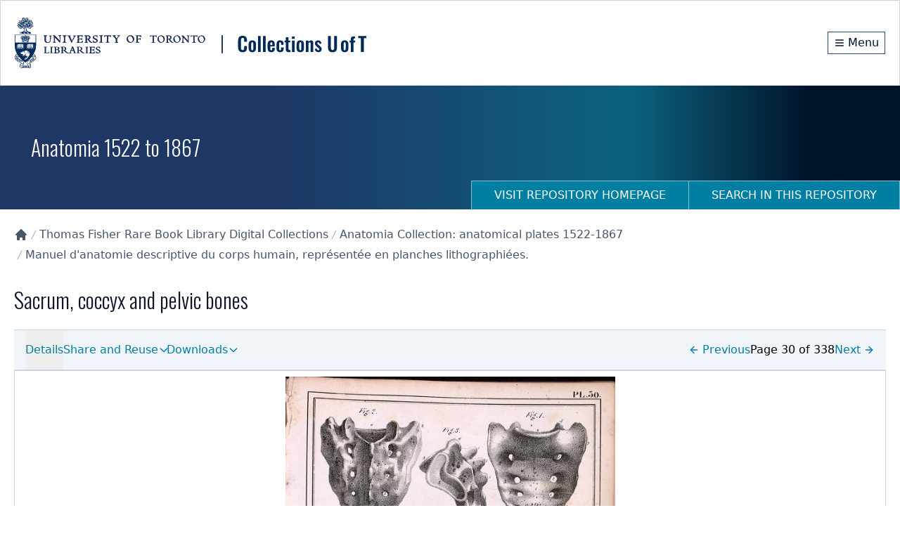

--- FILE ---
content_type: application/javascript; charset=UTF-8
request_url: https://collections.library.utoronto.ca/_next/static/chunks/9126-afd08ac1b9d640f0.js
body_size: 10794
content:
"use strict";(self.webpackChunk_N_E=self.webpackChunk_N_E||[]).push([[9126],{9376:function(e,t,r){var a=r(5475);r.o(a,"usePathname")&&r.d(t,{usePathname:function(){return a.usePathname}}),r.o(a,"useRouter")&&r.d(t,{useRouter:function(){return a.useRouter}}),r.o(a,"useSearchParams")&&r.d(t,{useSearchParams:function(){return a.useSearchParams}})},5897:function(e,t,r){var a=r(2265),s=r(6873),i=r(9707),l=function(){return(l=Object.assign||function(e){for(var t,r=1,a=arguments.length;r<a;r++)for(var s in t=arguments[r])Object.prototype.hasOwnProperty.call(t,s)&&(e[s]=t[s]);return e}).apply(this,arguments)},n=function(e,t){var r={};for(var a in e)Object.prototype.hasOwnProperty.call(e,a)&&0>t.indexOf(a)&&(r[a]=e[a]);if(null!=e&&"function"==typeof Object.getOwnPropertySymbols)for(var s=0,a=Object.getOwnPropertySymbols(e);s<a.length;s++)0>t.indexOf(a[s])&&Object.prototype.propertyIsEnumerable.call(e,a[s])&&(r[a[s]]=e[a[s]]);return r},u=(0,i.i)("ClipLoader","0% {transform: rotate(0deg) scale(1)} 50% {transform: rotate(180deg) scale(0.8)} 100% {transform: rotate(360deg) scale(1)}","clip");t.Z=function(e){var t=e.loading,r=e.color,i=void 0===r?"#000000":r,o=e.speedMultiplier,d=e.cssOverride,f=e.size,c=void 0===f?35:f,y=n(e,["loading","color","speedMultiplier","cssOverride","size"]),m=l({background:"transparent !important",width:(0,s.E)(c),height:(0,s.E)(c),borderRadius:"100%",border:"2px solid",borderTopColor:i,borderBottomColor:"transparent",borderLeftColor:i,borderRightColor:i,display:"inline-block",animation:"".concat(u," ").concat(.75/(void 0===o?1:o),"s 0s infinite linear"),animationFillMode:"both"},void 0===d?{}:d);return void 0===t||t?a.createElement("span",l({style:m},y)):null}},5198:function(e,t,r){var a=r(2265),s=r(6873),i=r(9707),l=function(){return(l=Object.assign||function(e){for(var t,r=1,a=arguments.length;r<a;r++)for(var s in t=arguments[r])Object.prototype.hasOwnProperty.call(t,s)&&(e[s]=t[s]);return e}).apply(this,arguments)},n=function(e,t){var r={};for(var a in e)Object.prototype.hasOwnProperty.call(e,a)&&0>t.indexOf(a)&&(r[a]=e[a]);if(null!=e&&"function"==typeof Object.getOwnPropertySymbols)for(var s=0,a=Object.getOwnPropertySymbols(e);s<a.length;s++)0>t.indexOf(a[s])&&Object.prototype.propertyIsEnumerable.call(e,a[s])&&(r[a[s]]=e[a[s]]);return r},u=(0,i.i)("ScaleLoader","0% {transform: scaley(1.0)} 50% {transform: scaley(0.4)} 100% {transform: scaley(1.0)}","scale");t.Z=function(e){var t=e.loading,r=e.color,i=void 0===r?"#000000":r,o=e.speedMultiplier,d=void 0===o?1:o,f=e.cssOverride,c=e.height,y=void 0===c?35:c,m=e.width,p=void 0===m?4:m,v=e.radius,g=void 0===v?2:v,h=e.margin,b=void 0===h?2:h,_=n(e,["loading","color","speedMultiplier","cssOverride","height","width","radius","margin"]),x=l({display:"inherit"},void 0===f?{}:f),A=function(e){return{backgroundColor:i,width:(0,s.E)(p),height:(0,s.E)(y),margin:(0,s.E)(b),borderRadius:(0,s.E)(g),display:"inline-block",animation:"".concat(u," ").concat(1/d,"s ").concat(.1*e,"s infinite cubic-bezier(0.2, 0.68, 0.18, 1.08)"),animationFillMode:"both"}};return void 0===t||t?a.createElement("span",l({style:x},_),a.createElement("span",{style:A(1)}),a.createElement("span",{style:A(2)}),a.createElement("span",{style:A(3)}),a.createElement("span",{style:A(4)}),a.createElement("span",{style:A(5)})):null}},9707:function(e,t,r){r.d(t,{i:function(){return a}});var a=function(e,t,r){var a="react-spinners-".concat(e,"-").concat(r);if("undefined"==typeof window||!window.document)return a;var s=document.createElement("style");document.head.appendChild(s);var i=s.sheet,l="\n    @keyframes ".concat(a," {\n      ").concat(t,"\n    }\n  ");return i&&i.insertRule(l,0),a}},6873:function(e,t,r){r.d(t,{E:function(){return s}});var a={cm:!0,mm:!0,in:!0,px:!0,pt:!0,pc:!0,em:!0,ex:!0,ch:!0,rem:!0,vw:!0,vh:!0,vmin:!0,vmax:!0,"%":!0};function s(e){var t=function(e){if("number"==typeof e)return{value:e,unit:"px"};var t,r=(e.match(/^[0-9.]*/)||"").toString();t=r.includes(".")?parseFloat(r):parseInt(r,10);var s=(e.match(/[^0-9]*$/)||"").toString();return a[s]?{value:t,unit:s}:(console.warn("React Spinners: ".concat(e," is not a valid css value. Defaulting to ").concat(t,"px.")),{value:t,unit:"px"})}(e);return"".concat(t.value).concat(t.unit)}},9501:function(e,t,r){r.d(t,{Dq:function(){return ec},Qr:function(){return U},cI:function(){return ej}});var a=r(2265),s=e=>"checkbox"===e.type,i=e=>e instanceof Date,l=e=>null==e;let n=e=>"object"==typeof e;var u=e=>!l(e)&&!Array.isArray(e)&&n(e)&&!i(e),o=e=>u(e)&&e.target?s(e.target)?e.target.checked:e.target.value:e,d=e=>e.substring(0,e.search(/\.\d+(\.|$)/))||e,f=(e,t)=>e.has(d(t)),c=e=>{let t=e.constructor&&e.constructor.prototype;return u(t)&&t.hasOwnProperty("isPrototypeOf")},y="undefined"!=typeof window&&void 0!==window.HTMLElement&&"undefined"!=typeof document;function m(e){let t;let r=Array.isArray(e);if(e instanceof Date)t=new Date(e);else if(e instanceof Set)t=new Set(e);else if(!(!(y&&(e instanceof Blob||e instanceof FileList))&&(r||u(e))))return e;else if(t=r?[]:{},r||c(e))for(let r in e)e.hasOwnProperty(r)&&(t[r]=m(e[r]));else t=e;return t}var p=e=>Array.isArray(e)?e.filter(Boolean):[],v=e=>void 0===e,g=(e,t,r)=>{if(!t||!u(e))return r;let a=p(t.split(/[,[\].]+?/)).reduce((e,t)=>l(e)?e:e[t],e);return v(a)||a===e?v(e[t])?r:e[t]:a},h=e=>"boolean"==typeof e;let b={BLUR:"blur",FOCUS_OUT:"focusout",CHANGE:"change"},_={onBlur:"onBlur",onChange:"onChange",onSubmit:"onSubmit",onTouched:"onTouched",all:"all"},x={max:"max",min:"min",maxLength:"maxLength",minLength:"minLength",pattern:"pattern",required:"required",validate:"validate"},A=a.createContext(null),V=()=>a.useContext(A);var F=(e,t,r,a=!0)=>{let s={defaultValues:t._defaultValues};for(let i in e)Object.defineProperty(s,i,{get:()=>(t._proxyFormState[i]!==_.all&&(t._proxyFormState[i]=!a||_.all),r&&(r[i]=!0),e[i])});return s},S=e=>u(e)&&!Object.keys(e).length,w=(e,t,r,a)=>{r(e);let{name:s,...i}=e;return S(i)||Object.keys(i).length>=Object.keys(t).length||Object.keys(i).find(e=>t[e]===(!a||_.all))},k=e=>Array.isArray(e)?e:[e],O=(e,t,r)=>!e||!t||e===t||k(e).some(e=>e&&(r?e===t:e.startsWith(t)||t.startsWith(e)));function D(e){let t=a.useRef(e);t.current=e,a.useEffect(()=>{let r=!e.disabled&&t.current.subject&&t.current.subject.subscribe({next:t.current.next});return()=>{r&&r.unsubscribe()}},[e.disabled])}var E=e=>"string"==typeof e,C=(e,t,r,a,s)=>E(e)?(a&&t.watch.add(e),g(r,e,s)):Array.isArray(e)?e.map(e=>(a&&t.watch.add(e),g(r,e))):(a&&(t.watchAll=!0),r),j=e=>/^\w*$/.test(e),L=e=>p(e.replace(/["|']|\]/g,"").split(/\.|\[/)),B=(e,t,r)=>{let a=-1,s=j(t)?[t]:L(t),i=s.length,l=i-1;for(;++a<i;){let t=s[a],i=r;if(a!==l){let r=e[t];i=u(r)||Array.isArray(r)?r:isNaN(+s[a+1])?{}:[]}e[t]=i,e=e[t]}return e};let U=e=>e.render(function(e){let t=V(),{name:r,disabled:s,control:i=t.control,shouldUnregister:l}=e,n=f(i._names.array,r),u=function(e){let t=V(),{control:r=t.control,name:s,defaultValue:i,disabled:l,exact:n}=e||{},u=a.useRef(s);u.current=s,D({disabled:l,subject:r._subjects.values,next:e=>{O(u.current,e.name,n)&&d(m(C(u.current,r._names,e.values||r._formValues,!1,i)))}});let[o,d]=a.useState(r._getWatch(s,i));return a.useEffect(()=>r._removeUnmounted()),o}({control:i,name:r,defaultValue:g(i._formValues,r,g(i._defaultValues,r,e.defaultValue)),exact:!0}),d=function(e){let t=V(),{control:r=t.control,disabled:s,name:i,exact:l}=e||{},[n,u]=a.useState(r._formState),o=a.useRef(!0),d=a.useRef({isDirty:!1,isLoading:!1,dirtyFields:!1,touchedFields:!1,validatingFields:!1,isValidating:!1,isValid:!1,errors:!1}),f=a.useRef(i);return f.current=i,D({disabled:s,next:e=>o.current&&O(f.current,e.name,l)&&w(e,d.current,r._updateFormState)&&u({...r._formState,...e}),subject:r._subjects.state}),a.useEffect(()=>(o.current=!0,d.current.isValid&&r._updateValid(!0),()=>{o.current=!1}),[r]),F(n,r,d.current,!1)}({control:i,name:r}),c=a.useRef(i.register(r,{...e.rules,value:u,...h(e.disabled)?{disabled:e.disabled}:{}}));return a.useEffect(()=>{let e=i._options.shouldUnregister||l,t=(e,t)=>{let r=g(i._fields,e);r&&(r._f.mount=t)};if(t(r,!0),e){let e=m(g(i._options.defaultValues,r));B(i._defaultValues,r,e),v(g(i._formValues,r))&&B(i._formValues,r,e)}return()=>{(n?e&&!i._state.action:e)?i.unregister(r):t(r,!1)}},[r,i,n,l]),a.useEffect(()=>{g(i._fields,r)&&i._updateDisabledField({disabled:s,fields:i._fields,name:r,value:g(i._fields,r)._f.value})},[s,r,i]),{field:{name:r,value:u,...h(s)||d.disabled?{disabled:d.disabled||s}:{},onChange:a.useCallback(e=>c.current.onChange({target:{value:o(e),name:r},type:b.CHANGE}),[r]),onBlur:a.useCallback(()=>c.current.onBlur({target:{value:g(i._formValues,r),name:r},type:b.BLUR}),[r,i]),ref:e=>{let t=g(i._fields,r);t&&e&&(t._f.ref={focus:()=>e.focus(),select:()=>e.select(),setCustomValidity:t=>e.setCustomValidity(t),reportValidity:()=>e.reportValidity()})}},formState:d,fieldState:Object.defineProperties({},{invalid:{enumerable:!0,get:()=>!!g(d.errors,r)},isDirty:{enumerable:!0,get:()=>!!g(d.dirtyFields,r)},isTouched:{enumerable:!0,get:()=>!!g(d.touchedFields,r)},isValidating:{enumerable:!0,get:()=>!!g(d.validatingFields,r)},error:{enumerable:!0,get:()=>g(d.errors,r)}})}}(e));var R=(e,t,r,a,s)=>t?{...r[e],types:{...r[e]&&r[e].types?r[e].types:{},[a]:s||!0}}:{},T=()=>{let e="undefined"==typeof performance?Date.now():1e3*performance.now();return"xxxxxxxx-xxxx-4xxx-yxxx-xxxxxxxxxxxx".replace(/[xy]/g,t=>{let r=(16*Math.random()+e)%16|0;return("x"==t?r:3&r|8).toString(16)})},M=(e,t,r={})=>r.shouldFocus||v(r.shouldFocus)?r.focusName||`${e}.${v(r.focusIndex)?t:r.focusIndex}.`:"",P=e=>({isOnSubmit:!e||e===_.onSubmit,isOnBlur:e===_.onBlur,isOnChange:e===_.onChange,isOnAll:e===_.all,isOnTouch:e===_.onTouched}),N=(e,t,r)=>!r&&(t.watchAll||t.watch.has(e)||[...t.watch].some(t=>e.startsWith(t)&&/^\.\w+/.test(e.slice(t.length))));let I=(e,t,r,a)=>{for(let s of r||Object.keys(e)){let r=g(e,s);if(r){let{_f:e,...i}=r;if(e){if(e.refs&&e.refs[0]&&t(e.refs[0],s)&&!a||e.ref&&t(e.ref,e.name)&&!a)break;I(i,t)}else u(i)&&I(i,t)}}};var q=(e,t,r)=>{let a=p(g(e,r));return B(a,"root",t[r]),B(e,r,a),e},$=e=>"file"===e.type,W=e=>"function"==typeof e,H=e=>{if(!y)return!1;let t=e?e.ownerDocument:0;return e instanceof(t&&t.defaultView?t.defaultView.HTMLElement:HTMLElement)},z=e=>E(e),G=e=>"radio"===e.type,Z=e=>e instanceof RegExp;let Q={value:!1,isValid:!1},J={value:!0,isValid:!0};var K=e=>{if(Array.isArray(e)){if(e.length>1){let t=e.filter(e=>e&&e.checked&&!e.disabled).map(e=>e.value);return{value:t,isValid:!!t.length}}return e[0].checked&&!e[0].disabled?e[0].attributes&&!v(e[0].attributes.value)?v(e[0].value)||""===e[0].value?J:{value:e[0].value,isValid:!0}:J:Q}return Q};let X={isValid:!1,value:null};var Y=e=>Array.isArray(e)?e.reduce((e,t)=>t&&t.checked&&!t.disabled?{isValid:!0,value:t.value}:e,X):X;function ee(e,t,r="validate"){if(z(e)||Array.isArray(e)&&e.every(z)||h(e)&&!e)return{type:r,message:z(e)?e:"",ref:t}}var et=e=>u(e)&&!Z(e)?e:{value:e,message:""},er=async(e,t,r,a,i)=>{let{ref:n,refs:o,required:d,maxLength:f,minLength:c,min:y,max:m,pattern:p,validate:b,name:_,valueAsNumber:A,mount:V,disabled:F}=e._f,w=g(t,_);if(!V||F)return{};let k=o?o[0]:n,O=e=>{a&&k.reportValidity&&(k.setCustomValidity(h(e)?"":e||""),k.reportValidity())},D={},C=G(n),j=s(n),L=(A||$(n))&&v(n.value)&&v(w)||H(n)&&""===n.value||""===w||Array.isArray(w)&&!w.length,B=R.bind(null,_,r,D),U=(e,t,r,a=x.maxLength,s=x.minLength)=>{let i=e?t:r;D[_]={type:e?a:s,message:i,ref:n,...B(e?a:s,i)}};if(i?!Array.isArray(w)||!w.length:d&&(!(C||j)&&(L||l(w))||h(w)&&!w||j&&!K(o).isValid||C&&!Y(o).isValid)){let{value:e,message:t}=z(d)?{value:!!d,message:d}:et(d);if(e&&(D[_]={type:x.required,message:t,ref:k,...B(x.required,t)},!r))return O(t),D}if(!L&&(!l(y)||!l(m))){let e,t;let a=et(m),s=et(y);if(l(w)||isNaN(w)){let r=n.valueAsDate||new Date(w),i=e=>new Date(new Date().toDateString()+" "+e),l="time"==n.type,u="week"==n.type;E(a.value)&&w&&(e=l?i(w)>i(a.value):u?w>a.value:r>new Date(a.value)),E(s.value)&&w&&(t=l?i(w)<i(s.value):u?w<s.value:r<new Date(s.value))}else{let r=n.valueAsNumber||(w?+w:w);l(a.value)||(e=r>a.value),l(s.value)||(t=r<s.value)}if((e||t)&&(U(!!e,a.message,s.message,x.max,x.min),!r))return O(D[_].message),D}if((f||c)&&!L&&(E(w)||i&&Array.isArray(w))){let e=et(f),t=et(c),a=!l(e.value)&&w.length>+e.value,s=!l(t.value)&&w.length<+t.value;if((a||s)&&(U(a,e.message,t.message),!r))return O(D[_].message),D}if(p&&!L&&E(w)){let{value:e,message:t}=et(p);if(Z(e)&&!w.match(e)&&(D[_]={type:x.pattern,message:t,ref:n,...B(x.pattern,t)},!r))return O(t),D}if(b){if(W(b)){let e=ee(await b(w,t),k);if(e&&(D[_]={...e,...B(x.validate,e.message)},!r))return O(e.message),D}else if(u(b)){let e={};for(let a in b){if(!S(e)&&!r)break;let s=ee(await b[a](w,t),k,a);s&&(e={...s,...B(a,s.message)},O(s.message),r&&(D[_]=e))}if(!S(e)&&(D[_]={ref:k,...e},!r))return D}}return O(!0),D},ea=(e,t)=>[...e,...k(t)],es=e=>Array.isArray(e)?e.map(()=>void 0):void 0;function ei(e,t,r){return[...e.slice(0,t),...k(r),...e.slice(t)]}var el=(e,t,r)=>Array.isArray(e)?(v(e[r])&&(e[r]=void 0),e.splice(r,0,e.splice(t,1)[0]),e):[],en=(e,t)=>[...k(t),...k(e)],eu=(e,t)=>v(t)?[]:function(e,t){let r=0,a=[...e];for(let e of t)a.splice(e-r,1),r++;return p(a).length?a:[]}(e,k(t).sort((e,t)=>e-t)),eo=(e,t,r)=>{[e[t],e[r]]=[e[r],e[t]]};function ed(e,t){let r=Array.isArray(t)?t:j(t)?[t]:L(t),a=1===r.length?e:function(e,t){let r=t.slice(0,-1).length,a=0;for(;a<r;)e=v(e)?a++:e[t[a++]];return e}(e,r),s=r.length-1,i=r[s];return a&&delete a[i],0!==s&&(u(a)&&S(a)||Array.isArray(a)&&function(e){for(let t in e)if(e.hasOwnProperty(t)&&!v(e[t]))return!1;return!0}(a))&&ed(e,r.slice(0,-1)),e}var ef=(e,t,r)=>(e[t]=r,e);function ec(e){let t=V(),{control:r=t.control,name:s,keyName:i="id",shouldUnregister:l}=e,[n,u]=a.useState(r._getFieldArray(s)),o=a.useRef(r._getFieldArray(s).map(T)),d=a.useRef(n),f=a.useRef(s),c=a.useRef(!1);f.current=s,d.current=n,r._names.array.add(s),e.rules&&r.register(s,e.rules),D({next:({values:e,name:t})=>{if(t===f.current||!t){let t=g(e,f.current);Array.isArray(t)&&(u(t),o.current=t.map(T))}},subject:r._subjects.array});let y=a.useCallback(e=>{c.current=!0,r._updateFieldArray(s,e)},[r,s]);return a.useEffect(()=>{if(r._state.action=!1,N(s,r._names)&&r._subjects.state.next({...r._formState}),c.current&&(!P(r._options.mode).isOnSubmit||r._formState.isSubmitted)){if(r._options.resolver)r._executeSchema([s]).then(e=>{let t=g(e.errors,s),a=g(r._formState.errors,s);(a?!t&&a.type||t&&(a.type!==t.type||a.message!==t.message):t&&t.type)&&(t?B(r._formState.errors,s,t):ed(r._formState.errors,s),r._subjects.state.next({errors:r._formState.errors}))});else{let e=g(r._fields,s);e&&e._f&&!(P(r._options.reValidateMode).isOnSubmit&&P(r._options.mode).isOnSubmit)&&er(e,r._formValues,r._options.criteriaMode===_.all,r._options.shouldUseNativeValidation,!0).then(e=>!S(e)&&r._subjects.state.next({errors:q(r._formState.errors,e,s)}))}}r._subjects.values.next({name:s,values:{...r._formValues}}),r._names.focus&&I(r._fields,(e,t)=>{if(r._names.focus&&t.startsWith(r._names.focus)&&e.focus)return e.focus(),1}),r._names.focus="",r._updateValid(),c.current=!1},[n,s,r]),a.useEffect(()=>(g(r._formValues,s)||r._updateFieldArray(s),()=>{(r._options.shouldUnregister||l)&&r.unregister(s)}),[s,r,i,l]),{swap:a.useCallback((e,t)=>{let a=r._getFieldArray(s);eo(a,e,t),eo(o.current,e,t),y(a),u(a),r._updateFieldArray(s,a,eo,{argA:e,argB:t},!1)},[y,s,r]),move:a.useCallback((e,t)=>{let a=r._getFieldArray(s);el(a,e,t),el(o.current,e,t),y(a),u(a),r._updateFieldArray(s,a,el,{argA:e,argB:t},!1)},[y,s,r]),prepend:a.useCallback((e,t)=>{let a=k(m(e)),i=en(r._getFieldArray(s),a);r._names.focus=M(s,0,t),o.current=en(o.current,a.map(T)),y(i),u(i),r._updateFieldArray(s,i,en,{argA:es(e)})},[y,s,r]),append:a.useCallback((e,t)=>{let a=k(m(e)),i=ea(r._getFieldArray(s),a);r._names.focus=M(s,i.length-1,t),o.current=ea(o.current,a.map(T)),y(i),u(i),r._updateFieldArray(s,i,ea,{argA:es(e)})},[y,s,r]),remove:a.useCallback(e=>{let t=eu(r._getFieldArray(s),e);o.current=eu(o.current,e),y(t),u(t),r._updateFieldArray(s,t,eu,{argA:e})},[y,s,r]),insert:a.useCallback((e,t,a)=>{let i=k(m(t)),l=ei(r._getFieldArray(s),e,i);r._names.focus=M(s,e,a),o.current=ei(o.current,e,i.map(T)),y(l),u(l),r._updateFieldArray(s,l,ei,{argA:e,argB:es(t)})},[y,s,r]),update:a.useCallback((e,t)=>{let a=m(t),i=ef(r._getFieldArray(s),e,a);o.current=[...i].map((t,r)=>t&&r!==e?o.current[r]:T()),y(i),u([...i]),r._updateFieldArray(s,i,ef,{argA:e,argB:a},!0,!1)},[y,s,r]),replace:a.useCallback(e=>{let t=k(m(e));o.current=t.map(T),y([...t]),u([...t]),r._updateFieldArray(s,[...t],e=>e,{},!0,!1)},[y,s,r]),fields:a.useMemo(()=>n.map((e,t)=>({...e,[i]:o.current[t]||T()})),[n,i])}}var ey=()=>{let e=[];return{get observers(){return e},next:t=>{for(let r of e)r.next&&r.next(t)},subscribe:t=>(e.push(t),{unsubscribe:()=>{e=e.filter(e=>e!==t)}}),unsubscribe:()=>{e=[]}}},em=e=>l(e)||!n(e);function ep(e,t){if(em(e)||em(t))return e===t;if(i(e)&&i(t))return e.getTime()===t.getTime();let r=Object.keys(e),a=Object.keys(t);if(r.length!==a.length)return!1;for(let s of r){let r=e[s];if(!a.includes(s))return!1;if("ref"!==s){let e=t[s];if(i(r)&&i(e)||u(r)&&u(e)||Array.isArray(r)&&Array.isArray(e)?!ep(r,e):r!==e)return!1}}return!0}var ev=e=>"select-multiple"===e.type,eg=e=>G(e)||s(e),eh=e=>H(e)&&e.isConnected,eb=e=>u(e)&&Object.values(e).some(e=>e),e_=e=>{for(let t in e)if(W(e[t]))return!0;return!1};function ex(e,t={}){let r=Array.isArray(e);if(u(e)||r)for(let r in e)Array.isArray(e[r])||u(e[r])&&!e_(e[r])?(t[r]=Array.isArray(e[r])?[]:{},ex(e[r],t[r])):l(e[r])||(t[r]=!0);return t}var eA=(e,t)=>(function e(t,r,a){let s=Array.isArray(t);if(u(t)||s)for(let s in t)Array.isArray(t[s])||u(t[s])&&!e_(t[s])?v(r)||em(a[s])?a[s]=Array.isArray(t[s])?ex(t[s],[]):{...ex(t[s])}:e(t[s],l(r)?{}:r[s],a[s]):a[s]=!ep(t[s],r[s]);return a})(e,t,ex(t)),eV=(e,{valueAsNumber:t,valueAsDate:r,setValueAs:a})=>v(e)?e:t?""===e?NaN:e?+e:e:r&&E(e)?new Date(e):a?a(e):e;function eF(e){let t=e.ref;return(e.refs?e.refs.every(e=>e.disabled):t.disabled)?void 0:$(t)?t.files:G(t)?Y(e.refs).value:ev(t)?[...t.selectedOptions].map(({value:e})=>e):s(t)?K(e.refs).value:eV(v(t.value)?e.ref.value:t.value,e)}var eS=(e,t,r,a)=>{let s={};for(let r of e){let e=g(t,r);e&&B(s,r,e._f)}return{criteriaMode:r,names:[...e],fields:s,shouldUseNativeValidation:a}},ew=e=>v(e)?e:Z(e)?e.source:u(e)?Z(e.value)?e.value.source:e.value:e,ek=e=>e.mount&&(e.required||e.min||e.max||e.maxLength||e.minLength||e.pattern||e.validate);function eO(e,t,r){let a=g(e,r);if(a||j(r))return{error:a,name:r};let s=r.split(".");for(;s.length;){let a=s.join("."),i=g(t,a),l=g(e,a);if(i&&!Array.isArray(i)&&r!==a)break;if(l&&l.type)return{name:a,error:l};s.pop()}return{name:r}}var eD=(e,t,r,a,s)=>!s.isOnAll&&(!r&&s.isOnTouch?!(t||e):(r?a.isOnBlur:s.isOnBlur)?!e:(r?!a.isOnChange:!s.isOnChange)||e),eE=(e,t)=>!p(g(e,t)).length&&ed(e,t);let eC={mode:_.onSubmit,reValidateMode:_.onChange,shouldFocusError:!0};function ej(e={}){let t=a.useRef(),r=a.useRef(),[n,d]=a.useState({isDirty:!1,isValidating:!1,isLoading:W(e.defaultValues),isSubmitted:!1,isSubmitting:!1,isSubmitSuccessful:!1,isValid:!1,submitCount:0,dirtyFields:{},touchedFields:{},validatingFields:{},errors:e.errors||{},disabled:e.disabled||!1,defaultValues:W(e.defaultValues)?void 0:e.defaultValues});t.current||(t.current={...function(e={}){let t,r={...eC,...e},a={submitCount:0,isDirty:!1,isLoading:W(r.defaultValues),isValidating:!1,isSubmitted:!1,isSubmitting:!1,isSubmitSuccessful:!1,isValid:!1,touchedFields:{},dirtyFields:{},validatingFields:{},errors:r.errors||{},disabled:r.disabled||!1},n={},d=(u(r.defaultValues)||u(r.values))&&m(r.defaultValues||r.values)||{},c=r.shouldUnregister?{}:m(d),x={action:!1,mount:!1,watch:!1},A={mount:new Set,unMount:new Set,array:new Set,watch:new Set},V=0,F={isDirty:!1,dirtyFields:!1,validatingFields:!1,touchedFields:!1,isValidating:!1,isValid:!1,errors:!1},w={values:ey(),array:ey(),state:ey()},O=P(r.mode),D=P(r.reValidateMode),j=r.criteriaMode===_.all,L=e=>t=>{clearTimeout(V),V=setTimeout(e,t)},U=async e=>{if(F.isValid||e){let e=r.resolver?S((await Z()).errors):await J(n,!0);e!==a.isValid&&w.state.next({isValid:e})}},R=(e,t)=>{(F.isValidating||F.validatingFields)&&(t.forEach(t=>{B(a.validatingFields,t,e)}),a.isValidating=eb(a.validatingFields),w.state.next({validatingFields:a.validatingFields,isValidating:a.isValidating}))},T=(e,t)=>{B(a.errors,e,t),w.state.next({errors:a.errors})},M=(e,t,r,a)=>{let s=g(n,e);if(s){let i=g(c,e,v(r)?g(d,e):r);v(i)||a&&a.defaultChecked||t?B(c,e,t?i:eF(s._f)):Y(e,i),x.mount&&U()}},z=(e,t,r,s,i)=>{let l=!1,u=!1,o={name:e},f=!!(g(n,e)&&g(n,e)._f.disabled);if(!r||s){F.isDirty&&(u=a.isDirty,a.isDirty=o.isDirty=K(),l=u!==o.isDirty);let r=f||ep(g(d,e),t);u=!!(!f&&g(a.dirtyFields,e)),r||f?ed(a.dirtyFields,e):B(a.dirtyFields,e,!0),o.dirtyFields=a.dirtyFields,l=l||F.dirtyFields&&!r!==u}if(r){let t=g(a.touchedFields,e);t||(B(a.touchedFields,e,r),o.touchedFields=a.touchedFields,l=l||F.touchedFields&&t!==r)}return l&&i&&w.state.next(o),l?o:{}},G=(r,s,i,l)=>{let n=g(a.errors,r),u=F.isValid&&h(s)&&a.isValid!==s;if(e.delayError&&i?(t=L(()=>T(r,i)))(e.delayError):(clearTimeout(V),t=null,i?B(a.errors,r,i):ed(a.errors,r)),(i?!ep(n,i):n)||!S(l)||u){let e={...l,...u&&h(s)?{isValid:s}:{},errors:a.errors,name:r};a={...a,...e},w.state.next(e)}R(!1,Object.keys(a.validatingFields).filter(e=>e===r))},Z=async e=>r.resolver(c,r.context,eS(e||A.mount,n,r.criteriaMode,r.shouldUseNativeValidation)),Q=async e=>{let{errors:t}=await Z(e);if(e)for(let r of e){let e=g(t,r);e?B(a.errors,r,e):ed(a.errors,r)}else a.errors=t;return t},J=async(e,t,s={valid:!0})=>{for(let i in e){let l=e[i];if(l){let{_f:e,...i}=l;if(e){let i=A.array.has(e.name),n=await er(l,c,j,r.shouldUseNativeValidation&&!t,i);if(n[e.name]&&(s.valid=!1,t))break;t||(g(n,e.name)?i?q(a.errors,n,e.name):B(a.errors,e.name,n[e.name]):ed(a.errors,e.name))}i&&await J(i,t,s)}}return s.valid},K=(e,t)=>(e&&t&&B(c,e,t),!ep(el(),d)),X=(e,t,r)=>C(e,A,{...x.mount?c:v(t)?d:E(e)?{[e]:t}:t},r,t),Y=(e,t,r={})=>{let a=g(n,e),i=t;if(a){let r=a._f;r&&(r.disabled||B(c,e,eV(t,r)),i=H(r.ref)&&l(t)?"":t,ev(r.ref)?[...r.ref.options].forEach(e=>e.selected=i.includes(e.value)):r.refs?s(r.ref)?r.refs.length>1?r.refs.forEach(e=>(!e.defaultChecked||!e.disabled)&&(e.checked=Array.isArray(i)?!!i.find(t=>t===e.value):i===e.value)):r.refs[0]&&(r.refs[0].checked=!!i):r.refs.forEach(e=>e.checked=e.value===i):$(r.ref)?r.ref.value="":(r.ref.value=i,r.ref.type||w.values.next({name:e,values:{...c}})))}(r.shouldDirty||r.shouldTouch)&&z(e,i,r.shouldTouch,r.shouldDirty,!0),r.shouldValidate&&ei(e)},ee=(e,t,r)=>{for(let a in t){let s=t[a],l=`${e}.${a}`,u=g(n,l);!A.array.has(e)&&em(s)&&(!u||u._f)||i(s)?Y(l,s,r):ee(l,s,r)}},et=(e,t,r={})=>{let s=g(n,e),i=A.array.has(e),u=m(t);B(c,e,u),i?(w.array.next({name:e,values:{...c}}),(F.isDirty||F.dirtyFields)&&r.shouldDirty&&w.state.next({name:e,dirtyFields:eA(d,c),isDirty:K(e,u)})):!s||s._f||l(u)?Y(e,u,r):ee(e,u,r),N(e,A)&&w.state.next({...a}),w.values.next({name:x.mount?e:void 0,values:{...c}})},ea=async e=>{let s=e.target,i=s.name,l=!0,u=g(n,i),d=e=>{l=Number.isNaN(e)||e===g(c,i,e)};if(u){let f,y;let m=s.type?eF(u._f):o(e),p=e.type===b.BLUR||e.type===b.FOCUS_OUT,v=!ek(u._f)&&!r.resolver&&!g(a.errors,i)&&!u._f.deps||eD(p,g(a.touchedFields,i),a.isSubmitted,D,O),h=N(i,A,p);B(c,i,m),p?(u._f.onBlur&&u._f.onBlur(e),t&&t(0)):u._f.onChange&&u._f.onChange(e);let _=z(i,m,p,!1),x=!S(_)||h;if(p||w.values.next({name:i,type:e.type,values:{...c}}),v)return F.isValid&&U(),x&&w.state.next({name:i,...h?{}:_});if(!p&&h&&w.state.next({...a}),R(!0,[i]),r.resolver){let{errors:e}=await Z([i]);if(d(m),l){let t=eO(a.errors,n,i),r=eO(e,n,t.name||i);f=r.error,i=r.name,y=S(e)}}else f=(await er(u,c,j,r.shouldUseNativeValidation))[i],d(m),l&&(f?y=!1:F.isValid&&(y=await J(n,!0)));l&&(u._f.deps&&ei(u._f.deps),G(i,y,f,_))}},es=(e,t)=>{if(g(a.errors,t)&&e.focus)return e.focus(),1},ei=async(e,t={})=>{let s,i;let l=k(e);if(R(!0,l),r.resolver){let t=await Q(v(e)?e:l);s=S(t),i=e?!l.some(e=>g(t,e)):s}else e?((i=(await Promise.all(l.map(async e=>{let t=g(n,e);return await J(t&&t._f?{[e]:t}:t)}))).every(Boolean))||a.isValid)&&U():i=s=await J(n);return w.state.next({...!E(e)||F.isValid&&s!==a.isValid?{}:{name:e},...r.resolver||!e?{isValid:s}:{},errors:a.errors,isValidating:!1}),t.shouldFocus&&!i&&I(n,es,e?l:A.mount),i},el=e=>{let t={...d,...x.mount?c:{}};return v(e)?t:E(e)?g(t,e):e.map(e=>g(t,e))},en=(e,t)=>({invalid:!!g((t||a).errors,e),isDirty:!!g((t||a).dirtyFields,e),isTouched:!!g((t||a).touchedFields,e),isValidating:!!g((t||a).validatingFields,e),error:g((t||a).errors,e)}),eu=(e,t,r)=>{let s=(g(n,e,{_f:{}})._f||{}).ref;B(a.errors,e,{...t,ref:s}),w.state.next({name:e,errors:a.errors,isValid:!1}),r&&r.shouldFocus&&s&&s.focus&&s.focus()},eo=(e,t={})=>{for(let s of e?k(e):A.mount)A.mount.delete(s),A.array.delete(s),t.keepValue||(ed(n,s),ed(c,s)),t.keepError||ed(a.errors,s),t.keepDirty||ed(a.dirtyFields,s),t.keepTouched||ed(a.touchedFields,s),t.keepIsValidating||ed(a.validatingFields,s),r.shouldUnregister||t.keepDefaultValue||ed(d,s);w.values.next({values:{...c}}),w.state.next({...a,...t.keepDirty?{isDirty:K()}:{}}),t.keepIsValid||U()},ef=({disabled:e,name:t,field:r,fields:a,value:s})=>{if(h(e)){let i=e?void 0:v(s)?eF(r?r._f:g(a,t)._f):s;B(c,t,i),z(t,i,!1,!1,!0)}},ec=(e,t={})=>{let a=g(n,e),s=h(t.disabled);return B(n,e,{...a||{},_f:{...a&&a._f?a._f:{ref:{name:e}},name:e,mount:!0,...t}}),A.mount.add(e),a?ef({field:a,disabled:t.disabled,name:e,value:t.value}):M(e,!0,t.value),{...s?{disabled:t.disabled}:{},...r.progressive?{required:!!t.required,min:ew(t.min),max:ew(t.max),minLength:ew(t.minLength),maxLength:ew(t.maxLength),pattern:ew(t.pattern)}:{},name:e,onChange:ea,onBlur:ea,ref:s=>{if(s){ec(e,t),a=g(n,e);let r=v(s.value)&&s.querySelectorAll&&s.querySelectorAll("input,select,textarea")[0]||s,i=eg(r),l=a._f.refs||[];(i?l.find(e=>e===r):r===a._f.ref)||(B(n,e,{_f:{...a._f,...i?{refs:[...l.filter(eh),r,...Array.isArray(g(d,e))?[{}]:[]],ref:{type:r.type,name:e}}:{ref:r}}}),M(e,!1,void 0,r))}else(a=g(n,e,{}))._f&&(a._f.mount=!1),(r.shouldUnregister||t.shouldUnregister)&&!(f(A.array,e)&&x.action)&&A.unMount.add(e)}}},e_=()=>r.shouldFocusError&&I(n,es,A.mount),ex=(e,t)=>async s=>{let i;s&&(s.preventDefault&&s.preventDefault(),s.persist&&s.persist());let l=m(c);if(w.state.next({isSubmitting:!0}),r.resolver){let{errors:e,values:t}=await Z();a.errors=e,l=t}else await J(n);if(ed(a.errors,"root"),S(a.errors)){w.state.next({errors:{}});try{await e(l,s)}catch(e){i=e}}else t&&await t({...a.errors},s),e_(),setTimeout(e_);if(w.state.next({isSubmitted:!0,isSubmitting:!1,isSubmitSuccessful:S(a.errors)&&!i,submitCount:a.submitCount+1,errors:a.errors}),i)throw i},ej=(t,r={})=>{let s=t?m(t):d,i=m(s),l=S(t),u=l?d:i;if(r.keepDefaultValues||(d=s),!r.keepValues){if(r.keepDirtyValues)for(let e of A.mount)g(a.dirtyFields,e)?B(u,e,g(c,e)):et(e,g(u,e));else{if(y&&v(t))for(let e of A.mount){let t=g(n,e);if(t&&t._f){let e=Array.isArray(t._f.refs)?t._f.refs[0]:t._f.ref;if(H(e)){let t=e.closest("form");if(t){t.reset();break}}}}n={}}c=e.shouldUnregister?r.keepDefaultValues?m(d):{}:m(u),w.array.next({values:{...u}}),w.values.next({values:{...u}})}A={mount:r.keepDirtyValues?A.mount:new Set,unMount:new Set,array:new Set,watch:new Set,watchAll:!1,focus:""},x.mount=!F.isValid||!!r.keepIsValid||!!r.keepDirtyValues,x.watch=!!e.shouldUnregister,w.state.next({submitCount:r.keepSubmitCount?a.submitCount:0,isDirty:!l&&(r.keepDirty?a.isDirty:!!(r.keepDefaultValues&&!ep(t,d))),isSubmitted:!!r.keepIsSubmitted&&a.isSubmitted,dirtyFields:l?[]:r.keepDirtyValues?r.keepDefaultValues&&c?eA(d,c):a.dirtyFields:r.keepDefaultValues&&t?eA(d,t):{},touchedFields:r.keepTouched?a.touchedFields:{},errors:r.keepErrors?a.errors:{},isSubmitSuccessful:!!r.keepIsSubmitSuccessful&&a.isSubmitSuccessful,isSubmitting:!1})},eL=(e,t)=>ej(W(e)?e(c):e,t);return{control:{register:ec,unregister:eo,getFieldState:en,handleSubmit:ex,setError:eu,_executeSchema:Z,_getWatch:X,_getDirty:K,_updateValid:U,_removeUnmounted:()=>{for(let e of A.unMount){let t=g(n,e);t&&(t._f.refs?t._f.refs.every(e=>!eh(e)):!eh(t._f.ref))&&eo(e)}A.unMount=new Set},_updateFieldArray:(e,t=[],r,s,i=!0,l=!0)=>{if(s&&r){if(x.action=!0,l&&Array.isArray(g(n,e))){let t=r(g(n,e),s.argA,s.argB);i&&B(n,e,t)}if(l&&Array.isArray(g(a.errors,e))){let t=r(g(a.errors,e),s.argA,s.argB);i&&B(a.errors,e,t),eE(a.errors,e)}if(F.touchedFields&&l&&Array.isArray(g(a.touchedFields,e))){let t=r(g(a.touchedFields,e),s.argA,s.argB);i&&B(a.touchedFields,e,t)}F.dirtyFields&&(a.dirtyFields=eA(d,c)),w.state.next({name:e,isDirty:K(e,t),dirtyFields:a.dirtyFields,errors:a.errors,isValid:a.isValid})}else B(c,e,t)},_updateDisabledField:ef,_getFieldArray:t=>p(g(x.mount?c:d,t,e.shouldUnregister?g(d,t,[]):[])),_reset:ej,_resetDefaultValues:()=>W(r.defaultValues)&&r.defaultValues().then(e=>{eL(e,r.resetOptions),w.state.next({isLoading:!1})}),_updateFormState:e=>{a={...a,...e}},_disableForm:e=>{h(e)&&(w.state.next({disabled:e}),I(n,(t,r)=>{let a=e,s=g(n,r);s&&h(s._f.disabled)&&(a||(a=s._f.disabled)),t.disabled=a},0,!1))},_subjects:w,_proxyFormState:F,_setErrors:e=>{a.errors=e,w.state.next({errors:a.errors,isValid:!1})},get _fields(){return n},get _formValues(){return c},get _state(){return x},set _state(value){x=value},get _defaultValues(){return d},get _names(){return A},set _names(value){A=value},get _formState(){return a},set _formState(value){a=value},get _options(){return r},set _options(value){r={...r,...value}}},trigger:ei,register:ec,handleSubmit:ex,watch:(e,t)=>W(e)?w.values.subscribe({next:r=>e(X(void 0,t),r)}):X(e,t,!0),setValue:et,getValues:el,reset:eL,resetField:(e,t={})=>{g(n,e)&&(v(t.defaultValue)?et(e,m(g(d,e))):(et(e,t.defaultValue),B(d,e,m(t.defaultValue))),t.keepTouched||ed(a.touchedFields,e),t.keepDirty||(ed(a.dirtyFields,e),a.isDirty=t.defaultValue?K(e,m(g(d,e))):K()),!t.keepError&&(ed(a.errors,e),F.isValid&&U()),w.state.next({...a}))},clearErrors:e=>{e&&k(e).forEach(e=>ed(a.errors,e)),w.state.next({errors:e?a.errors:{}})},unregister:eo,setError:eu,setFocus:(e,t={})=>{let r=g(n,e),a=r&&r._f;if(a){let e=a.refs?a.refs[0]:a.ref;e.focus&&(e.focus(),t.shouldSelect&&e.select())}},getFieldState:en}}(e),formState:n});let c=t.current.control;return c._options=e,D({subject:c._subjects.state,next:e=>{w(e,c._proxyFormState,c._updateFormState,!0)&&d({...c._formState})}}),a.useEffect(()=>c._disableForm(e.disabled),[c,e.disabled]),a.useEffect(()=>{if(c._proxyFormState.isDirty){let e=c._getDirty();e!==n.isDirty&&c._subjects.state.next({isDirty:e})}},[c,n.isDirty]),a.useEffect(()=>{e.values&&!ep(e.values,r.current)?(c._reset(e.values,c._options.resetOptions),r.current=e.values,d(e=>({...e}))):c._resetDefaultValues()},[e.values,c]),a.useEffect(()=>{e.errors&&c._setErrors(e.errors)},[e.errors,c]),a.useEffect(()=>{c._state.mount||(c._updateValid(),c._state.mount=!0),c._state.watch&&(c._state.watch=!1,c._subjects.state.next({...c._formState})),c._removeUnmounted()}),a.useEffect(()=>{e.shouldUnregister&&c._subjects.values.next({values:c._getWatch()})},[e.shouldUnregister,c]),t.current.formState=F(n,c),t.current}}}]);

--- FILE ---
content_type: text/x-component
request_url: https://collections.library.utoronto.ca/search/anatomia?_rsc=k0yna
body_size: 460
content:
1:I[4707,[],""]
2:I[7286,["8422","static/chunks/66ec4792-6f1be6d8f71c9a2f.js","269","static/chunks/app/search/error-67837f6c4d44302f.js"],"default"]
3:I[6423,[],""]
0:["tRHXQRM0-BK0H_aGm6IGX",[["children","search",["search",{"children":[["id","anatomia","d"],{"children":["__PAGE__",{}]}]}],["search",{"children":null},[null,["$","$L1",null,{"parallelRouterKey":"children","segmentPath":["children","search","children"],"error":"$2","errorStyles":[],"errorScripts":[],"template":["$","$L3",null,{}],"templateStyles":"$undefined","templateScripts":"$undefined","notFound":"$undefined","notFoundStyles":"$undefined"}]],null],["$L4",null]]]]
4:[["$","meta","0",{"name":"viewport","content":"width=device-width, initial-scale=1"}],["$","meta","1",{"charSet":"utf-8"}],["$","title","2",{"children":"Search within Anatomia 1522 to 1867 | Collections U of T"}],["$","meta","3",{"name":"description","content":"Digital image, manuscripts, journal and papers collections developed at the University of Toronto."}],["$","meta","4",{"name":"robots","content":"noindex,nofollow"}],["$","link","5",{"rel":"icon","href":"/favicon.ico","type":"image/x-icon","sizes":"16x16"}],["$","link","6",{"rel":"icon","href":"/favicon.ico"}],["$","meta","7",{"name":"next-size-adjust"}]]
